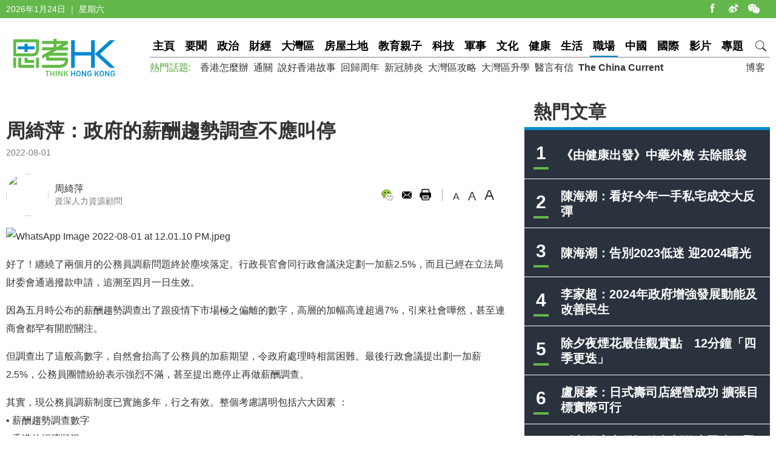

--- FILE ---
content_type: text/html
request_url: https://www.thinkhk.com/article/2022-08/01/56600.html
body_size: 6349
content:
<!doctype html>
<html>
<head>
<title>周綺萍：政府的薪酬趨勢調查不應叫停 - 思考香港</title>
<meta charset="utf-8">
<meta name="viewport" content="width=device-width, initial-scale=1.0, maximum-scale=1.0, user-scalable=0" />
<meta http-equiv="X-UA-Compatible" content="IE=edge,chrome=1" />
<meta name="format-detection"content="telephone=yes">
<meta name="keywords" content="公務員薪酬調整,薪酬" />
<meta name="description" content="一旦廢除了調查，那末就欠缺了這個參考數字。調整薪酬總得有個基本參考數方可以用來琢磨，方可以有比較科學的支持。" />
<meta name="published_time" content="2022-08-01 12:13" />
<meta property="fb:app_id" content="359316577753969" />
<meta property="og:url" content="https://www.thinkhk.com/article/2022-08/01/56600.html" />
<meta property="og:title" content="周綺萍：政府的薪酬趨勢調查不應叫停" />
<meta property="og:type" content="article" />
<meta property="og:description" content="一旦廢除了調查，那末就欠缺了這個參考數字。調整薪酬總得有個基本參考數方可以用來琢磨，方可以有比較科學的支持。" />
<meta property="og:image" content="https://www.thinkhk.com/d/file/2022-08-01/ae81487d3f2732d6415b54263fe530ed.jpeg" />
<link rel="apple-touch-icon" href="/static/images/icon.png">
<link href="/static/css/think_hk_Style.css?v201911191" rel="stylesheet" type="text/css">
<script type="text/javascript" src="/static/js/jquery-1.11.3.min.js"></script>
<script type="text/javascript" src="/static/js/think_hkSite.js"></script>
<script>(function(w,d,s,l,i){w[l]=w[l]||[];w[l].push({'gtm.start':
new Date().getTime(),event:'gtm.js'});var f=d.getElementsByTagName(s)[0],
j=d.createElement(s),dl=l!='dataLayer'?'&l='+l:'';j.async=true;j.src=
'https://www.googletagmanager.com/gtm.js?id='+i+dl;f.parentNode.insertBefore(j,f);
})(window,document,'script','dataLayer','GTM-W69CN5N');</script>
</head>
<body>
<noscript><iframe src="https://www.googletagmanager.com/ns.html?id=GTM-W69CN5N"
height="0" width="0" style="display:none;visibility:hidden"></iframe></noscript>
<script>(function(d, s, id) {
  var js, fjs = d.getElementsByTagName(s)[0];
  if (d.getElementById(id)) return;
  js = d.createElement(s); js.id = id;
  js.src = 'https://connect.facebook.net/en_US/sdk.js#xfbml=1&version=v14.0';
  fjs.parentNode.insertBefore(js, fjs);
}(document, 'script', 'facebook-jssdk'));</script>
<div class="topBar">
  <div class="wrapMain white">
    <div class="topShare"><span class="shareIco share1" onclick="window.open('https://www.facebook.com/thinkhongkong');"></span><span class="shareIco share5" onclick="window.open('http://www.weibo.com/thinkhongkong');"></span><span class="shareIco share3"><div class="popQRCode"><img src="/static/images/WeChat.jpg"></div></span></div>
<script type="text/javascript">document.writeln(new Date().getFullYear()+"年"+(new Date().getMonth() + 1)+"月"+new Date().getDate()+"日 ｜ "+new Array("星期日", "星期一", "星期二","星期三","星期四", "星期五","星期六")[new Date().getDay()]);</script></div>
</div>
<div class="topBarM"><a href="/" class="homeico">&nbsp;</a>
  <div class="navico">&nbsp;</div>
  <div id="navCon">
          <div class="searchBar" style="margin-top: 10px;"><span class="searchBt" onclick="$('#search_formM').submit();return false;">搜索</span>
            <div class="inputBox">
            <form action='/search.html' method="post" name="search_formM" id="search_formM">
            <input name="keyboard" type="text" id="keyboard" class="inputSearch" value="" placeholder="Search" />
            <input type="hidden" name="classid" value="1,2,3,4,5,6,7,11,13,14,15,17,18,19,24" />
            <input type="hidden" name="show" value="title,smalltext,newstext,writer,keyboard" />
            <input type="hidden" name="SubmitSearch" value="Search" />
            </form>
            </div>
          </div>
  <p>網站欄目：</p><a href="/news" class="nav">要聞</a><a href="/events" class="nav">政治</a><a href="/finance" class="nav">財經</a><a href="/bayarea" class="nav">大灣區</a><a href="/house" class="nav">房屋土地</a><a href="/edu" class="nav">教育親子</a><a href="/tech" class="nav">科技</a><a href="/military" class="nav">軍事</a><a href="/culture" class="nav">文化</a><a href="/health" class="nav">健康</a><a href="/society" class="nav">生活</a><a href="/career" class="nav">職場</a><a href="/china" class="nav">中國</a><a href="/world" class="nav">國際</a><a href="/authors" class="nav">博客</a><a href="/video" class="nav">影片</a><a href="/topic" class="nav">專題</a>
  <p>熱門話題：</p><a href="/topic/11885/%E9%A6%99%E6%B8%AF%E6%80%8E%E9%BA%BC%E8%BE%A6.html">香港怎麼辦</a><a href="/tags/%E9%80%9A%E9%97%9C/">通關</a><a href="/tags/%E8%AA%AA%E5%A5%BD%E9%A6%99%E6%B8%AF%E6%95%85%E4%BA%8B/">說好香港故事</a><a href="/tags/%E5%9B%9E%E6%AD%B8%E5%91%A8%E5%B9%B4/">回歸周年</a><a href="/tags/%E6%96%B0%E5%86%A0%E8%82%BA%E7%82%8E/">新冠肺炎</a><a href="/tags/%E5%A4%A7%E7%81%A3%E5%8D%80%E6%94%BB%E7%95%A5/">大灣區攻略</a><a href="/tags/%E5%A4%A7%E7%81%A3%E5%8D%80%E5%8D%87%E5%AD%B8/">大灣區升學</a><a href="/tags/%E9%86%AB%E8%A8%80%E6%9C%89%E4%BF%A1/">醫言有信</a><a href="/tags/The+China+Current/"><b>The China Current</b></a>  <p><a href="/subscribe.html" class="nav">訂閱思考香港週訊</a></p>
  
  </div>
</div>
<div class="header"><a href="/" class="logo"  ><img src="/static/images/logo.png" width="170" height="70" alt="思考HK"/></a>
  <div class="headerR">
    <div class="navBar"><a href="/" class="nav" id="navname_0index">主頁</a><a href="/news" class="nav" id="navname_11">要聞</a><a href="/events" class="nav" id="navname_1">政治</a><a href="/finance" class="nav" id="navname_2">財經</a><a href="/bayarea" class="nav" id="navname_19">大灣區</a><a href="/house" class="nav" id="navname_13">房屋土地</a><a href="/edu" class="nav" id="navname_5">教育親子</a><a href="/tech" class="nav" id="navname_4">科技</a><a href="/military" class="nav" id="navname_14">軍事</a><a href="/culture" class="nav" id="navname_15">文化</a><a href="/health" class="nav" id="navname_24">健康</a><a href="/society" class="nav" id="navname_3">生活</a><a href="/career" class="nav" id="navname_17">職場</a><a href="/china" class="nav" id="navname_6">中國</a><a href="/world" class="nav" id="navname_7">國際</a><a href="/video" class="nav" id="navname_18">影片</a><a href="/topic" class="nav" id="navname_0topic">專題</a><a href="javascript:void(0);" class="search">&nbsp;</a>
<div class="navSearchBar">
<form action='/search.html' method="post" name="search_news" id="search_news">
<input name="keyboard" type="text" id="keyboard" class="searchInput" value="" placeholder="Search" />
<input type="hidden" name="classid" value="1,2,3,4,5,6,7,11,13,14,15,17,18,19,24" />
<input type="hidden" name="show" value="title,smalltext,newstext,writer,keyboard" />
<input type="hidden" name="SubmitSearch" value="Search" />
</form><a href="javascript:void(0)" class="navSearchBt" onclick="$('#search_news').submit();return false;">搜索</a></div></div>
    <div class="fr tagList"><a href="/authors">博客</a></div>
    <div class="tagList"><span>熱門話題: </span><a href="/topic/11885/%E9%A6%99%E6%B8%AF%E6%80%8E%E9%BA%BC%E8%BE%A6.html">香港怎麼辦</a><a href="/tags/%E9%80%9A%E9%97%9C/">通關</a><a href="/tags/%E8%AA%AA%E5%A5%BD%E9%A6%99%E6%B8%AF%E6%95%85%E4%BA%8B/">說好香港故事</a><a href="/tags/%E5%9B%9E%E6%AD%B8%E5%91%A8%E5%B9%B4/">回歸周年</a><a href="/tags/%E6%96%B0%E5%86%A0%E8%82%BA%E7%82%8E/">新冠肺炎</a><a href="/tags/%E5%A4%A7%E7%81%A3%E5%8D%80%E6%94%BB%E7%95%A5/">大灣區攻略</a><a href="/tags/%E5%A4%A7%E7%81%A3%E5%8D%80%E5%8D%87%E5%AD%B8/">大灣區升學</a><a href="/tags/%E9%86%AB%E8%A8%80%E6%9C%89%E4%BF%A1/">醫言有信</a><a href="/tags/The+China+Current/"><b>The China Current</b></a></div>
  </div>
</div>
<script type="text/javascript">
$(function(){
$('#navname_0'). addClass ("dq");
$('#navname_17'). addClass ("dq");
});
</script>
<div class="wrapMain">
  <div class="sideR"><div id="indexmainR"><script type="text/javascript" src="/ajax/con_mainR.js"></script></div>
  <div  class="column2List overflowH bgW centermiddle">
  <script src=/d/js/acmsd/thea4.js></script>
  </div>
  <div class="hr10"></div>
  <div  class="column2List overflowH bgW centermiddle">
  <script src=/d/js/acmsd/thea6.js></script>
  </div>
  <div class="hr10"></div>
    </div>
  <div class="sideMainCon">
    <div class="hr10"></div>
    <div class="content">
      <h1>周綺萍：政府的薪酬趨勢調查不應叫停</h1>
      <div class="shareMobile"><a href="http://www.facebook.com/share.php?u=https://www.thinkhk.com/article/2022-08/01/56600.html" target="_blank"><span class="shareIco share1"></span></a><a href="https://chart.googleapis.com/chart?cht=qr&chs=500x500&choe=UTF-8&chld=L|4&chl=https://www.thinkhk.com/article/2022-08/01/56600.html" target="_blank"><span class="shareIco share2"></span></a><span class="shareLike"><div class="fb-like" data-href="https://www.thinkhk.com/article/2022-08/01/56600.html" data-layout="button_count" data-action="like" data-show-faces="false" data-share="false"></div></span></div>
      <div class="cl" id="shareMobileLine"></div>
      <div class="gray font14">2022-08-01</div>
      <div class="hr20"></div>
      <div class="conAuthor">

<div class="txPic"><a href="/author/425/%E5%91%A8%E7%B6%BA%E8%90%8D.html"><img src="/d/file/2018-08-08/76d1741315520ed10cd542c887fe3823.jpg" /></a></div>
<div class="txt"><a href="/author/425/%E5%91%A8%E7%B6%BA%E8%90%8D.html">周綺萍</a><br><span class="gray font14">資深人力資源顧問</span></div>

</div>      <div class="conAuthorR">
        <div class="conShare">
          <div class="fl">
<div class="fb-like" data-href="https://www.thinkhk.com/article/2022-08/01/56600.html" data-layout="button_count" data-action="like" data-show-faces="false" data-share="true"></div>
&nbsp;
          </div>
          <span class="shareIco share3"><div class="popQRCode"><img src="/QRCode.php?url=/article/2022-08/01/56600.html"></div></span>
          <span class="shareIco share6" onclick="window.open('mailto:?subject='+encodeURIComponent(document.title)+'&body=:%20'+encodeURIComponent(location.href)); return false;" href="javascript:void(0);"></span>
          <span class="shareIco share5" onClick="window.print(); return false;"></span>
        </div>
        <div class="fontSize"><span class="changeSize" id="sizeS">A</span><span class="changeSize" id="sizeM">A</span><span class="changeSize" id="sizeB">A</span></div>
      </div>
      <div class="hr10"></div>
      <p><img src="/d/file/2022-08-01/de0d70f7bd9c284303eda51530488a42.jpeg" alt="WhatsApp Image 2022-08-01 at 12.01.10 PM.jpeg" width="800" height="495" /></p>
<p>好了！纏繞了兩個月的公務員調薪問題終於塵埃落定。行政長官會同行政會議決定劃一加薪2.5%，而且已經在立法局財委會通過撥款申請，追溯至四月一日生效。</p>
<p>因為五月時公布的薪酬趨勢調查出了跟疫情下市場極之偏離的數字，高層的加幅高達超過7%，引來社會嘩然，甚至連商會都罕有開腔關注。</p>
<p>但調查出了這般高數字，自然會抬高了公務員的加薪期望，令政府處理時相當困難。最後行政會議提出劃一加薪2.5%，公務員團體紛紛表示強烈不滿，甚至提出應停止再做薪酬調查。</p>
<p>其實，現公務員調薪制度已實施多年，行之有效。整個考慮講明包括六大因素 ：<br />
&bull;	薪酬趨勢調查數字<br />
&bull;	香港的經濟狀況<br />
&bull;	政府的財政狀況<br />
&bull;	生活費用的變動 (通賬率）<br />
&bull;	職方對調薪的要求<br />
&bull;	公務員士氣</p>
<p>因此，我們不能說沒有跟隨薪酬調查數字去加薪，這個調查就沒有存在價值和用處，就要把它廢除。</p>
<p>調查數字本來就應該是一個基本作為參考的數字，行政會議研究時是要加上其他五大因素作整體考慮，然後才作出決定。</p>
<p>一旦廢除了調查，那末就欠缺了這個參考數字。即使用其他五大因素，也不能憑空去說一個數字，總得有個基本參考數方可以用來琢磨，方可以有比較科學的支持。</p>
<p>相信政府在這次爭議中也汲取了教訓，公務員事務局局長楊何蓓茵説：「&hellip;在發放結果上，整個經濟狀況或者就業市場有沒有一些特別地方，我們要用文字加以描述。」，以免公務員和公眾過度着重調查數字，而忽略了其他因素的現實和重要性。</p>
<p>文章只屬作者觀點，不代表本網立場。<br />
&nbsp;</p><div class="tagBar blue"><a href="/tags/%E5%85%AC%E5%8B%99%E5%93%A1%E8%96%AA%E9%85%AC%E8%AA%BF%E6%95%B4/" class="tag">公務員薪酬調整</a> ,  <a href="/tags/%E8%96%AA%E9%85%AC/" class="tag">薪酬</a></div>      <div class="prenextCon">
      <div class="nextCon"><span class="font20">下一篇</span><br><a href='/article/2022-07/26/56534.html'>劉韋瑋：應關注酷熱天氣戶外工人</a></div>
      <div class="preCon"><span class="font20">上一篇</span><br><a href='/article/2022-08/22/56877.html'>黃遠康：鼓勵僱員運動 需由政府推動</a></div>
      <div class="cl"></div>
      </div>
    </div>

    <div class="yanzhanList">
      <div class="conColTit">延伸閱讀</div>
      <ul class="newsList connewTop borderB2">
<li><div class="pic"><a href="/article/2022-06/30/56155.html"><img src="/d/file/2022-06-30/6d77fa7e356f4d317a30862255206983.jpeg" /></a></div><div class="txt"><div class="tit"><a href="/article/2022-06/30/56155.html">周綺萍：為甚麼政府的薪酬趨勢調查會跟市場現實偏離？</a></div><div class="summary">政府以自身是大型僱主，因此調查對象大部份都取大企業。而一些受經濟環境影響相對嚴重的行業，因為業內都以中小企業為主，它們就較少被抽入調查之中</div><p><span class="black">周綺萍&nbsp;&nbsp;</span><span class="gray">2022-06-30</span></p></div></li>
</ul>    </div>
    <div  class="conNewsList overflowH">
      <ul id="moreYanzhanList">

<li><a href="/article/2022-06/30/56155.html">周綺萍：為甚麼政府的薪酬趨勢調查會跟市場現實偏離？</a><p class="font14 gray"><span class="black">周綺萍&nbsp;&nbsp;</span><span class="gray">2022-06-30</span></p></li>

<li><a href="/article/2018-11/29/31392.html">周綺萍：如何向公司爭取多點加薪？</a><p class="font14 gray"><span class="black">周綺萍&nbsp;&nbsp;</span><span class="gray">2018-11-29</span></p></li>

</ul>
<script>$('#moreYanzhanList li').eq(0).hide()</script>    </div>
  </div>
  <!--sideMainL end-->
  <div class="cl"></div>
</div>
<script>
//-----------
$(function() {
    var _scrolltop = $(window).scrollTop();
    windowChange (_scrolltop);
    $(window).bind('scroll resize', function(e) {
        var _scrolltop = $(window).scrollTop();
        windowChange (_scrolltop);
    });
    $(".content iframe").each(function(){
        if($(this).attr('src').indexOf('youtube.com')) {
            $(this).parent().addClass('youtube_frame');
        }
    });
});
function windowChange(_scrolltop) {
    if ($(".wrapMain").width() <= 750) {
        var _offsetTop = $("#shareMobileLine").offset().top;
        if (_scrolltop > _offsetTop) {
			$(".shareMobile").addClass("scrolltop").css("position", "fixed").css("top", "0px");
        }
		 else {
            $(".shareMobile").removeClass("scrolltop").css("position", "static")}
    }
}
</script>
<script src="/e/public/onclick/?enews=donews&classid=17&id=56600"></script><div class="footer">
  <div class="wrapMain white font14">
    <p class="footerNav fl"><a href="/html/aboutus.html">關於我們 </a><a href="/html/contactus.html">聯絡我們 </a><a href="/html/copyright.html">版權聲明 </a><a href="/html/privacy.html">私隱政策 </a></p>
    <p class="fr">&copy;2024 思考香港. All rights reserved.</p>
  </div>
</div>
<div class="fb-root"></div>
<script type="text/javascript" src="/static/js/think_hkNewslatter.js"></script>
</body>
</html>